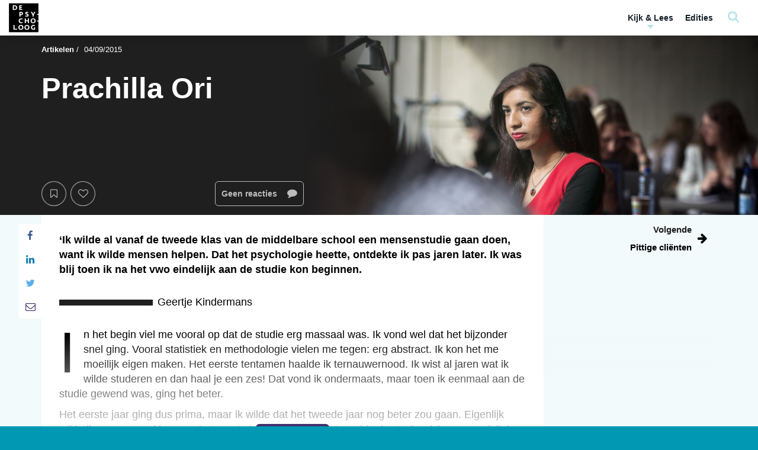

--- FILE ---
content_type: text/html; charset=UTF-8
request_url: https://www.tijdschriftdepsycholoog.nl/wp-admin/admin-ajax.php
body_size: 97
content:

<li class="menu-item">
	<a href="https://www.tijdschriftdepsycholoog.nl/?page_id=6319?redirect_to=https://www.tijdschriftdepsycholoog.nl/artikelen/prachilla-ori/">Log in <i class="fa fa-sign-in"></i></a>
</li>

